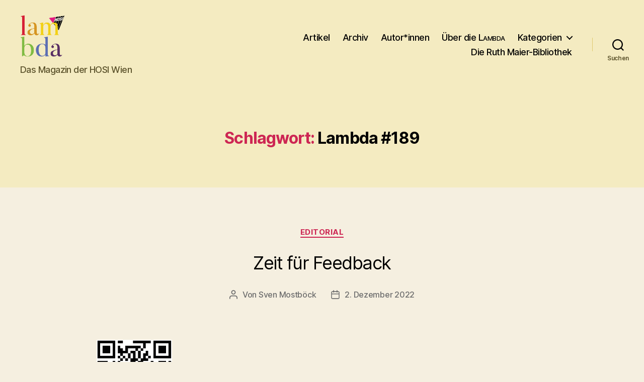

--- FILE ---
content_type: text/css
request_url: https://lambdanachrichten.at/wp-content/tablepress-custom.css?ver=39
body_size: -465
content:
.tablepress {
	font-size: .8em;
}

.tablepress img {
	max-height: 150px;
	max-width: 150px;
}

.tablepress td.column-5 {
	min-width: 150px;
}